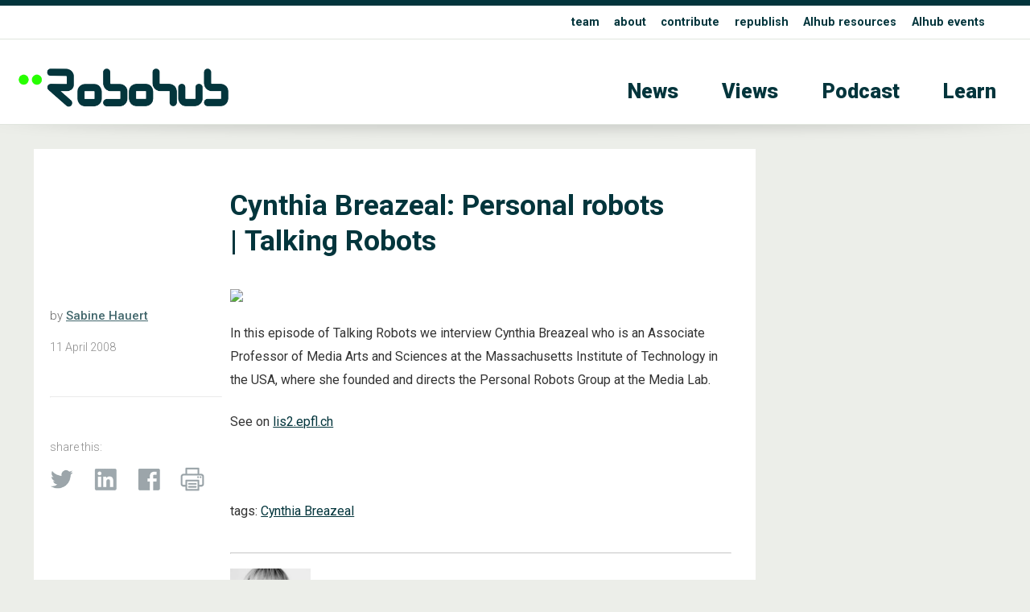

--- FILE ---
content_type: text/css
request_url: https://robohub.org/wp-content/themes/apx/_css/root-r.css
body_size: 187
content:


/* parametric stylesheet APX v0.000  */





:root {
    
    
    
    
    /* FIX SWITCH  this and /components/_reported_a */
    
    

    
    
              
    

 

          
    
    
    /* Robohub */
        
    
    
    
    --highlight:   #27ff00;    /* pink    */
    
    --ultralight:  #eceee9;    /* ultralight grey    */
    --light:  #e0e5de;    /* light grey    */
    --medium:  #bfccc8;    /* medium grey       */
    --base:  #03353c;    /* base grey  */
    
    
    
 
        



 
    
    
    

    
    
    /*    common     */
    
    --dark:  #0e1d29;    /* darl grey  */
    --maintext: #333   ; 

    
    
    
    
    
}



















